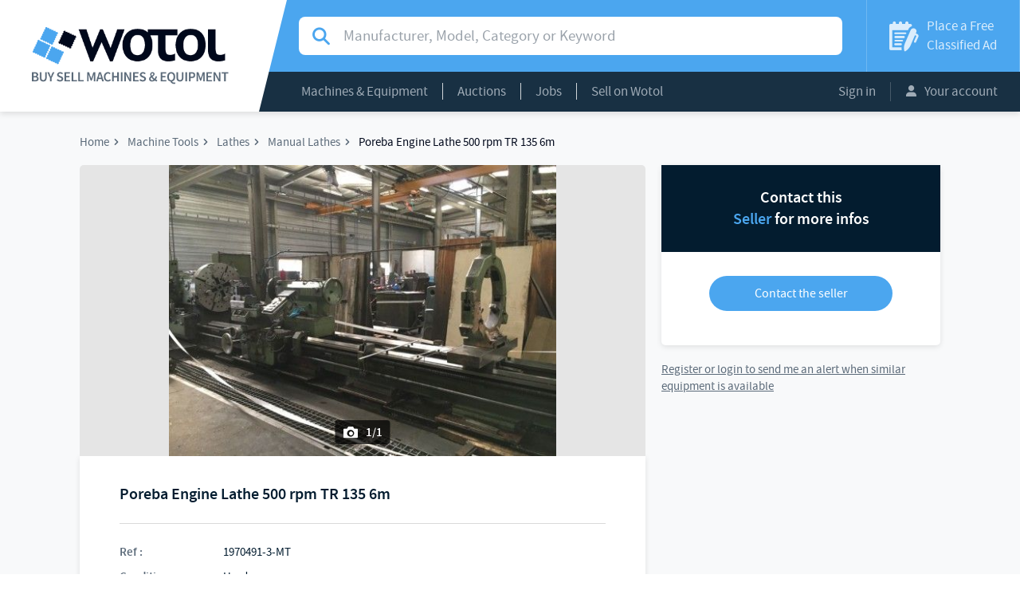

--- FILE ---
content_type: text/html; charset=UTF-8
request_url: https://www.wotol.com/product/poreba-engine-lathe-500-rpm-tr-135-6m/1970491
body_size: 6102
content:

<!DOCTYPE html>
<html lang="en">
    <head>
                  <!-- Global site tag (gtag.js) - Google Analytics -->
          <script async src="https://www.googletagmanager.com/gtag/js?id=UA-68358-3"></script>
          <script>
          window.dataLayer = window.dataLayer || [];
          function gtag(){dataLayer.push(arguments);}
          gtag('js', new Date());

          gtag('config', 'UA-68358-3');
          </script>
                <meta charset="UTF-8">
        <meta name="viewport" content="width=device-width, initial-scale=1.0">

            <meta name="title" content="Poreba Engine Lathe 500 rpm TR 135 6m">
    <meta name="description" content="Centre distance (mm) 	6000
Max swing over bed (mm) 	1350
Max swing over cross slide (mm) 	1020
Max swing in gap (mm) 	1700
Spindle bore (mm) 	120
R.P.M.">
    <link rel="canonical" href="https://www.wotol.com/product/poreba-engine-lathe-500-rpm-tr-135-6m/1970491">
    <link rel="alternate" hreflang="en-US" href="https://www.wotol.com/product/poreba-engine-lathe-500-rpm-tr-135-6m/1970491" />

        <meta name="twitter:card" content="summary" />
    <meta name="twitter:site" content="@Wotol" />
    <meta name="twitter:creator" content="@Wotol" />
        <meta property="og:url" content="http://www.wotol.com/product/poreba-engine-lathe-500-rpm-tr-135-6m/1970491"/>
    <meta property="og:type" content="product"/>
    <meta property="og:locale" content="en_US"/>
    <meta property="og:title" content="Poreba Engine Lathe 500 rpm TR 135 6m"/>
    <meta property="og:description" content="Centre distance (mm) 	6000Max swing over bed (mm) 	1350Max swing over cross slide (mm) 	1020Max swing in gap (mm) 	1700Spindle bore (mm) 	120R.P.M. 	5 -"/>
                <meta property="og:image" content="https://cdn.wotol.com/734Bgr9vononfaBq9dnVKLjQ92g=/fit-in/750x750/media%2Fpictures%2F2c5%2F2c511996-d7a8-422f-b789-75813851ac4f.jpeg"/>
    
        <title>Poreba Engine Lathe 500 rpm TR 135 6m</title>

                    <link rel="stylesheet" href="/build/css/frontoffice.956ef601.css">
                <link rel="icon" type="image/x-icon" href="/favicon.ico" />
    </head>
    <body>
        <div id="app" class="app">
            <app
                inline-template
                                :user="null"
            >
                <div class="app__inner">
                                                            <header>
                        <a href=" /" class="header__logo">
                            <div>
                                <img src="/build/images/logo.png" alt="Logo Wotol">
                            </div>
                        </a>
                        <div class="header__content">
                            <div class="top">
                                                                    <div class="top" itemscope itemtype="http://schema.org/WebSite">
        <meta itemprop="url" content="http://www.wotol.com/" />
        <form
            itemprop="potentialAction" itemscope itemtype="http://schema.org/SearchAction"
            action="/product/search"
                        class="searchbar "
        >
            <meta itemprop="target" content="http://www.wotol.com/product/search?q={q}"/>
            <div class="input-group">
                <i class="input-group-addon icon icon--search"></i>
                <label class="sr-only">Search for manufacturer, modal, category or keyword</label>
                <input
                    name="q"
                    type="text"
                                        value=""
                    class="form-control"
                    placeholder="Manufacturer, Model, Category or Keyword"
                    itemprop="query-input"
                >
            </div>
        </form>
    </div>


                                <a href="/place-classified-ad" class="place-ad">
                                    <i class="icon icon--ad"></i>
                                    <span>Place a Free
                                        <span>Classified Ad</span>
                                    </span>
                                </span>
                                </a>
                            </div>
                            <div class="bottom">
                                                                <nav class="main-nav">
    <div class="dropdown show">
        <a class="dropdown-toggle" href="#" role="button" data-toggle="dropdown">Machines & Equipment</a> <div class="dropdown-menu">
    <div class="col-lg-6 dropdown-menu__column">
                    <a class="dropdown-item" href="/cat/agricultural-equipment/21"> Agricultural Equipment (251)</a>
                    <a class="dropdown-item" href="/cat/airport-equipment/11"> Airport Equipment (1,192)</a>
                    <a class="dropdown-item" href="/cat/biotech-and-pharmaceutical-equipment/16"> Biotech and Pharmaceutical Equipment (2,432)</a>
                    <a class="dropdown-item" href="/cat/broadcasting-audio-video-and-post-production/19"> Broadcasting, Audio, Video, and Post-Production (1,958)</a>
                    <a class="dropdown-item" href="/cat/construction-equipment/20"> Construction Equipment (527)</a>
                    <a class="dropdown-item" href="/cat/factory-equipment/8"> Factory Equipment (4,566)</a>
                    <a class="dropdown-item" href="/cat/food-processing-machines-and-equipment/7"> Food Processing Machines and Equipment (25,716)</a>
                    <a class="dropdown-item" href="/cat/lab-equipment/18"> Lab Equipment (4,371)</a>
                    <a class="dropdown-item" href="/cat/machine-tools/3"> Machine Tools (33,493)</a>
                    <a class="dropdown-item" href="/cat/marine-equipment/10"> Marine Equipment (5,586)</a>
            </div>
    <div class="col-lg-6 dropdown-menu__column">
                    <a class="dropdown-item" href="/cat/medical-equipment/14"> Medical Equipment (11,954)</a>
                    <a class="dropdown-item" href="/cat/ophthalmology-and-optic-equipment/13"> Ophthalmology and Optic Equipment (2,493)</a>
                    <a class="dropdown-item" href="/cat/packing-and-packaging-equipment/5"> Packing and Packaging Equipment (20,661)</a>
                    <a class="dropdown-item" href="/cat/plastic-machinery/6"> Plastic Machinery (10,322)</a>
                    <a class="dropdown-item" href="/cat/printing-and-graphic-equipment/4"> Printing and Graphic Equipment (19,018)</a>
                    <a class="dropdown-item" href="/cat/pulp-paper-board-machinery/2"> Pulp / Paper / Board Machinery (1,854)</a>
                    <a class="dropdown-item" href="/cat/ropeways-and-mountain-equipment/17"> Ropeways and Mountain Equipment (698)</a>
                    <a class="dropdown-item" href="/cat/semiconductor-and-pcb-manufacturing/9"> Semiconductor and PCB Manufacturing (9,193)</a>
                    <a class="dropdown-item" href="/cat/textile-and-leather-machinery/1"> Textile and Leather Machinery (25,547)</a>
                    <a class="dropdown-item" href="/cat/various-construction-chemical-etc/12"> Various (construction, chemical, etc) (89)</a>
                    <a class="dropdown-item" href="/cat/woodworking-equipment/15"> Woodworking Equipment (12,180)</a>
            </div>
</div>

    </div>
    <div class="dropdown show">
        <a class="dropdown-toggle" href="#" role="button" data-toggle="dropdown">Auctions</a>
<div class="dropdown-menu me">
    <div class="dropdown-menu__column">
      <a class="dropdown-item" href="/auctions">Current Auctions</a>
      <a class="dropdown-item" href="/past-auctions">Past Auctions</a>
      <a class="dropdown-item" href="/place-classified-ad?type=auction">Place your Auction Ad</a>
    </div>
</div>

    </div>
    <div class="dropdown show">
        <a class="dropdown-toggle" href="/jobs">Jobs</a>
    </div>
    <div class="dropdown show">
        <a class="dropdown-toggle" href="/sell-on-wotol">Sell on Wotol</a>
    </div>
</nav>


                                <div class="account-menu">
                                                                            <a class="button" href="/login">Sign in</a>
                                        <!--<button data-toggle="modal" data-target="#modal-signin">Sign in</button>|-->
                                                                        <div class="dropdown show">
                                        <a class="dropdown-toggle" href="#" role="button" data-toggle="dropdown">
                                            <i class="icon icon--account"></i>
                                            Your account
                                        </a>
                                        <div class="dropdown-menu">
                                            <a class="dropdown-item" href="/member/profile">Your Information</a>
                                            <a class="dropdown-item" href="/member/profile/classified_ads?classified_ads_filters%5Bstatus%5D%5Bname%5D=ONLINE&amp;classified_ads_filters%5Bstatus%5D%5Bvalue%5D=online">Your Classified Ads</a>
                                            <a class="dropdown-item" href="/member/profile/alerts">Your Email Alerts</a>
                                            <a class="dropdown-item" href="/account/email-blasts/">Your Email Blasts</a>
                                            <a class="dropdown-item" href="/account/contacts/requests">Your Contacts</a>
                                            <a class="dropdown-item" href="/member/profile/invoices">Your Invoices</a>
                                                                                    </div>
                                    </div>
                                </div>
                            </div>
                        </div>
                            <a href="#" class="mobile-search mobile-search__toggle">
                                    <i class="icon icon--search"></i>
                            </a>
                            <a class="mobile-burger">
                                <i class="icon icon--menu"></i>
                                Menu
                            </a>
                        <div class="mobile-nav">
                            <nav>
                                <div class="mobile-nav__top">
                                    <a href="#" class="previous invisible back">
                                        <i class="icon icon--back"></i>
                                        <span class="mobile-nav__category hidden">Machines & Equipment</span>
                                        <span class="mobile-nav__auction hidden">Auctions</span>
                                        <span class="mobile-nav__account hidden">Account</span>
                                    </a>
                                    <a class="close">
                                        <i class="icon icon--close"></i>
                                    </a>
                                </div>
                                <div class="mobile-nav__main">
                                    <div class="mobile-nav__n1">
                                        <a href="/" class="main-link">Home</a>
                                        <a href="#" class="main-link mobile-nav__catn1" data-target=".mobile-nav__category" data-toggle="menu-subnav" >Machines & Equipment</a>
                                        <a href="#" class="main-link" data-target=".mobile-nav__auction" data-toggle="menu-subnav">Auctions</a>
                                        <a href="/jobs" class="main-link">Jobs</a>
                                        <a href="/sell-on-wotol" class="main-link">Sell on Wotol</a>
                                        <a href="#" class="main-link" data-target=".mobile-nav__account" data-toggle="menu-subnav">
                                            <i class="icon icon--account"></i>
                                            Your account
                                        </a>
                                    </div>

                                    <div class="mobile-nav__n2 mobile-nav__category hidden">
                                            <a  href="/cat/agricultural-equipment/21"> Agricultural Equipment (251)</a>
    <a  href="/cat/airport-equipment/11"> Airport Equipment (1,192)</a>
    <a  href="/cat/biotech-and-pharmaceutical-equipment/16"> Biotech and Pharmaceutical Equipment (2,432)</a>
    <a  href="/cat/broadcasting-audio-video-and-post-production/19"> Broadcasting, Audio, Video, and Post-Production (1,958)</a>
    <a  href="/cat/construction-equipment/20"> Construction Equipment (527)</a>
    <a  href="/cat/factory-equipment/8"> Factory Equipment (4,566)</a>
    <a  href="/cat/food-processing-machines-and-equipment/7"> Food Processing Machines and Equipment (25,716)</a>
    <a  href="/cat/lab-equipment/18"> Lab Equipment (4,371)</a>
    <a  href="/cat/machine-tools/3"> Machine Tools (33,493)</a>
    <a  href="/cat/marine-equipment/10"> Marine Equipment (5,586)</a>
    <a  href="/cat/medical-equipment/14"> Medical Equipment (11,954)</a>
    <a  href="/cat/ophthalmology-and-optic-equipment/13"> Ophthalmology and Optic Equipment (2,493)</a>
    <a  href="/cat/packing-and-packaging-equipment/5"> Packing and Packaging Equipment (20,661)</a>
    <a  href="/cat/plastic-machinery/6"> Plastic Machinery (10,322)</a>
    <a  href="/cat/printing-and-graphic-equipment/4"> Printing and Graphic Equipment (19,018)</a>
    <a  href="/cat/pulp-paper-board-machinery/2"> Pulp / Paper / Board Machinery (1,854)</a>
    <a  href="/cat/ropeways-and-mountain-equipment/17"> Ropeways and Mountain Equipment (698)</a>
    <a  href="/cat/semiconductor-and-pcb-manufacturing/9"> Semiconductor and PCB Manufacturing (9,193)</a>
    <a  href="/cat/textile-and-leather-machinery/1"> Textile and Leather Machinery (25,547)</a>
    <a  href="/cat/various-construction-chemical-etc/12"> Various (construction, chemical, etc) (89)</a>
    <a  href="/cat/woodworking-equipment/15"> Woodworking Equipment (12,180)</a>

                                    </div>
                                    <div class="mobile-nav__n2 mobile-nav__auction hidden">
                                        <a  href="/auctions">Current Auctions</a>
                                        <a  href="/past-auctions">Past Auctions</a>
                                        <a  href="/place-classified-ad?type%5Bname%5D=AUCTION&amp;type%5Bvalue%5D=auction">Place your Auction Ad</a>
                                    </div>
                                    <div class="mobile-nav__n2 mobile-nav__account hidden">
                                        <a href="/member/profile">Your Information</a>
                                        <a href="/member/profile/classified_ads?classified_ads_filters%5Bstatus%5D%5Bname%5D=ONLINE&amp;classified_ads_filters%5Bstatus%5D%5Bvalue%5D=online">Your Classified Ads</a>
                                        <a href="/member/profile/alerts">Your Email Alerts</a>
                                        <a href="/account/email-blasts/">Your Email Blasts</a>
                                        <a href="/account/contacts/requests">Your Contacts (received)</a>
                                        <a href="/account/contacts/sellers">Your Contacts (sent)</a>
                                        <a href="/member/profile/invoices">Your Invoices</a>
                                                                            </div>
                                </div>
                                <div class="mobile-nav__bottom">
                                    <a href="/place-classified-ad" class="place-ad">
                                        <i class="icon icon--ad"></i>
                                        <span>
                                            Place a Free
                                            <span>Classified Ad</span>
                                        </span>
                                    </a>
                                </div>
                            </nav>
                        </div>
                    </header>

                    
<div class="messages">
    </div>



                    
                        <div id="show-product-9f4caf74-bfc5-46d0-862f-f4cd3e713ffc-page" data-request-price-component>
        

<div class="content product-page">
        <div class="container">
        <nav>
            <ul itemscope
                itemtype="http://schema.org/BreadcrumbList"
                class="breadcrumb">
                <li itemscope
                    itemtype="http://schema.org/ListItem"
                    itemprop="itemListElement"
                    class="breadcrumb__item">
                    <a itemprop="item"
                       href="/">
                        <span itemprop="name">Home</span>
                    </a>
                    <meta itemprop="position" content="1" />
                </li>
                                    <li itemscope
                        itemtype="http://schema.org/ListItem"
                        itemprop="itemListElement"
                        class="breadcrumb__item">
                        <a itemprop="item"
                           href="/cat/machine-tools/3">
                            <span itemprop="name">Machine Tools</span>
                        </a>
                        <meta itemprop="position" content="2" />
                    </li>
                                    <li itemscope
                        itemtype="http://schema.org/ListItem"
                        itemprop="itemListElement"
                        class="breadcrumb__item">
                        <a itemprop="item"
                           href="/cat/lathes/machine-tools/44">
                            <span itemprop="name">Lathes</span>
                        </a>
                        <meta itemprop="position" content="3" />
                    </li>
                                    <li itemscope
                        itemtype="http://schema.org/ListItem"
                        itemprop="itemListElement"
                        class="breadcrumb__item">
                        <a itemprop="item"
                           href="/cat/manual-lathes/lathes/machine-tools/453">
                            <span itemprop="name">Manual Lathes</span>
                        </a>
                        <meta itemprop="position" content="4" />
                    </li>
                                                        <li itemscope
                        itemtype="http://schema.org/ListItem"
                        itemprop="itemListElement"
                        class="breadcrumb__item"
                    >
                        <a itemprop="item"
                           href="">
                            <span itemprop="name">Poreba Engine Lathe 500 rpm TR 135 6m</span>
                        </a>
                        <meta itemprop="position" content="5" />
                    </li>
            </ul>
        </nav>
        <section>
            <main itemscope
                  itemtype="http://schema.org/Product"
            >
                <div id="product-carousel-9f4caf74-bfc5-46d0-862f-f4cd3e713ffc"
                     class="carousel slide"
                     data-ride="carousel"
                >
                                                        <div class="carousel-inner" role="listbox">
                                            <div class="item active">
                            <a href="https://cdn.wotol.com/3ljy2Ludj8R5fby_AOgxgqXADyA=/fit-in/1000x1000/media%2Fpictures%2F2c5%2F2c511996-d7a8-422f-b789-75813851ac4f.jpeg" data-lightbox="offer-pictures">
                                <img
                                    src="https://cdn.wotol.com/734Bgr9vononfaBq9dnVKLjQ92g=/fit-in/750x750/media%2Fpictures%2F2c5%2F2c511996-d7a8-422f-b789-75813851ac4f.jpeg"
                                    itemprop="image"
                                    alt="Poreba Engine Lathe 500 rpm TR 135 6m"                                />
                            </a>
                            <span class="image-count">
                                <i class="icon icon--photo"></i>
                                1/1
                            </span>
                        </div>
                                    </div>
                                            </div>
                <div class="product">
                                                        <div class="product__content">
                                        <h1 itemprop="name">Poreba Engine Lathe 500 rpm TR 135 6m</h1>
                    <div class="info">
                                                    <div>
                                <span>Ref :</span>
                                <span itemprop="identifier">1970491-3-MT</span>
                            </div>
                            <div>
                                <span>Condition :</span>
                                <span itemprop="itemCondition">Used</span>
                            </div>
                            <div>
                                <span>Manufacturer :</span>
                                <span>Poreba</span>
                            </div>
                                                                                        <div>
                                    <span>Type :</span>
                                    <span>Engine Lathe</span>
                                </div>
                                                            <div>
                                    <span>Spindle Speed :</span>
                                    <span>500 rpm</span>
                                </div>
                                                            <div>
                                    <span>Model :</span>
                                    <span>TR 135 6m</span>
                                </div>
                                                        <div>
                                <span>Year(s) :</span>
                                <span>                <span class="text-muted">-</span>
            </span>
                            </div>
                            <div>
                                <span>Quantity :</span>
                                <span>1</span>
                            </div>
                            <div>
                                <span>Location :</span>
                                <span>
                                    Seller or machines location:<br />
                                    EUROPE (Western and Northern)
                                </span>
                            </div>
                                                            <div>
                                    <span>Last check :</span>
                                    <span>07 Mar. 2025</span>
                                </div>
                                                                                                    </div>
                    <p itemprop="description">Centre distance (mm) 	6000<br />
Max swing over bed (mm) 	1350<br />
Max swing over cross slide (mm) 	1020<br />
Max swing in gap (mm) 	1700<br />
Spindle bore (mm) 	120<br />
R.P.M. 	5 - 500 (24x)<br />
kW 	27 / 41<br />
Volts 	380V<br />
Cycles 	50<br />
<br />
Power compound<br />
4-jaw chuck, Ø 1.000 mm<br />
Steady rest, Ø 500 mm<br />
Work rest<br />
Rapid tool post<br />
Coolant system<br />
Rapid traverse<br />
2-Axis Trak D.R.O.</p>
                </div>
                            </div>
                                                                                    <div class="product__similars">
                            <div class="title-block">
        <h2 class="title">Other machines similar to Poreba Engine Lathe 500 rpm TR 135 6m</h2>
    </div>

    <div class="row">
        <div class="similar-offers">
                                            <div class="col-sm-6 similar-offers__item">
                    <div class="card"
                         itemscope
                         itemtype="http://schema.org/Product"
                    >
                        <a class="card__image unprevent_click_modifiers"
                           href="/product/poreba-engine-lathe-800-rpm-trp110-4m/2753438"
                           style="background: url(https://cdn.wotol.com/rH_gtvy8CqCdtaq-MEjx2Y5DZPc=/full-fit-in/250x250/media%2Fpictures%2Fb6a%2Fb6a34d07-d960-478c-b3c0-f54f7770b2a9.jpg);"
                           itemprop="image"
                        >
                            <span class="image-count">
                                <i class="icon icon--photo"></i>
                                1
                            </span>
                        </a>
                        <span class="card__content">
                            <a class="card__title"
                               href="/product/poreba-engine-lathe-800-rpm-trp110-4m/2753438"
                               itemprop="url"
                            >
                                <span itemprop="name">Poreba Engine Lathe 800 RPM TRP110/4M</span>
                            </a>
                            <span  class="card__description"
                                   itemprop="description">
                                <span class="additional-info">

                                </span>
                            </span>
                            <span class="card__location">
                                <div>
                                    Location :
                                    <span>AMERICA North (USA-Canada-Mexico)</span>
                                </div>
                                <div>
                                                                            Year(s) :
                                        <span>2004</span>
                                                                    </div>
                            </span>
                        </span>
                    </div>
                </div>

                                                            <div class="col-sm-6 similar-offers__item">
                    <div class="card"
                         itemscope
                         itemtype="http://schema.org/Product"
                    >
                        <a class="card__image unprevent_click_modifiers"
                           href="/product/poreba-engine-lathe-1000-rpm-tr-70c/2742303"
                           style="background: url(https://cdn.wotol.com/KyHQroZgq7u3MeSYxENDgULqHcI=/full-fit-in/250x250/media%2Fpictures%2F824%2F824829c6-71f7-4015-8d14-1a61679246dd.jpg);"
                           itemprop="image"
                        >
                            <span class="image-count">
                                <i class="icon icon--photo"></i>
                                1
                            </span>
                        </a>
                        <span class="card__content">
                            <a class="card__title"
                               href="/product/poreba-engine-lathe-1000-rpm-tr-70c/2742303"
                               itemprop="url"
                            >
                                <span itemprop="name">Poreba Engine Lathe 1000 rpm TR 70C</span>
                            </a>
                            <span  class="card__description"
                                   itemprop="description">
                                <span class="additional-info">

                                </span>
                            </span>
                            <span class="card__location">
                                <div>
                                    Location :
                                    <span>EUROPE (Western and Northern)</span>
                                </div>
                                <div>
                                                                    </div>
                            </span>
                        </span>
                    </div>
                </div>

                                    <div class="clearfix"></div>
                                                            <div class="col-sm-6 similar-offers__item">
                    <div class="card"
                         itemscope
                         itemtype="http://schema.org/Product"
                    >
                        <a class="card__image unprevent_click_modifiers"
                           href="/product/poreba-engine-lathe-variable-speed-tpk-90-a1-6m/2728479"
                           style="background: url(https://cdn.wotol.com/YxIpKb4a4TYV6NGqvR8eMqx-bcc=/full-fit-in/250x250/media%2Fpictures%2F8fc%2F8fcb9c68-3151-4e6d-b676-8e2229e7cdb5.webp);"
                           itemprop="image"
                        >
                            <span class="image-count">
                                <i class="icon icon--photo"></i>
                                1
                            </span>
                        </a>
                        <span class="card__content">
                            <a class="card__title"
                               href="/product/poreba-engine-lathe-variable-speed-tpk-90-a1-6m/2728479"
                               itemprop="url"
                            >
                                <span itemprop="name">Poreba Engine Lathe Variable Speed TPK-90 A1/6M</span>
                            </a>
                            <span  class="card__description"
                                   itemprop="description">
                                <span class="additional-info">

                                </span>
                            </span>
                            <span class="card__location">
                                <div>
                                    Location :
                                    <span>AMERICA North (USA-Canada-Mexico)</span>
                                </div>
                                <div>
                                                                            Year(s) :
                                        <span>1986</span>
                                                                    </div>
                            </span>
                        </span>
                    </div>
                </div>

                                                            <div class="col-sm-6 similar-offers__item">
                    <div class="card"
                         itemscope
                         itemtype="http://schema.org/Product"
                    >
                        <a class="card__image unprevent_click_modifiers"
                           href="/product/poreba-engine-lathe-900-rpm-trp93-2m/2725971"
                           style="background: url(https://cdn.wotol.com/os4LyuSqq5MmPCo_oRoYKqnENz4=/full-fit-in/250x250/media%2Fpictures%2Fd2a%2Fd2a83a34-26ec-4d8b-b367-4925ae84fd80.jpg);"
                           itemprop="image"
                        >
                            <span class="image-count">
                                <i class="icon icon--photo"></i>
                                1
                            </span>
                        </a>
                        <span class="card__content">
                            <a class="card__title"
                               href="/product/poreba-engine-lathe-900-rpm-trp93-2m/2725971"
                               itemprop="url"
                            >
                                <span itemprop="name">Poreba Engine Lathe 900 RPM TRP93/2M</span>
                            </a>
                            <span  class="card__description"
                                   itemprop="description">
                                <span class="additional-info">

                                </span>
                            </span>
                            <span class="card__location">
                                <div>
                                    Location :
                                    <span>AMERICA North (USA-Canada-Mexico)</span>
                                </div>
                                <div>
                                                                            Year(s) :
                                        <span>1999</span>
                                                                    </div>
                            </span>
                        </span>
                    </div>
                </div>

                                    <div class="clearfix"></div>
                                    </div>
    </div>

                    </div>
                                        </main>

            <aside>
                                                                                                            
                <div class="product-contact  ">

                    <div class="product-contact__title">
                                                    <p>Contact this</p>
                            <p>
                                <span>Seller</span>
                                for more infos
                            </p>
                                            </div>

                    <request-price
                        :uuid="'9f4caf74-bfc5-46d0-862f-f4cd3e713ffc'"
                        :authenticated="false"
                        :premium="false"
                        :auction="false"
                        login-uri="/login?_target_path=/product/poreba-engine-lathe-500-rpm-tr-135-6m/1970491"
                        forgot-password-uri="/forgot-password"
                    />

                </div>
                                                    <subscribe-to-category category-uuid="c399b4dd-0653-4749-83c5-237779abc0e9"
                                            >
                        <a rel="nofollow" href="#" class="extra-link link link--primary " slot-scope="{ onClick }" @click.prevent="onClick">
                            Send me an alert when similar equipment is available
                        </a>

                        <template slot="unauthenticated">
                            <a href="/login" class="link link--primary">
                                Register or login to send me an alert when similar equipment is available
                            </a>
                        </template>

                        <template slot="loading">
                            <p class="spinner"></p>
                        </template>

                        <template slot="success">
                            <p class="link success">
                                <i class="icon icon--check"></i>
                                You will get an alert when similar equipment is available
                            </p>
                        </template>

                        <template slot="error">
                            <p class="link error">
                                <i class="icon icon--close"></i>
                                An error occurred
                            </p>
                        </template>
                    </subscribe-to-category>
                                    
                <div class="btn btn--fixed btn--auction">
                    <button type="button" data-toggle="modal" data-target="#modal-request-price-9f4caf74-bfc5-46d0-862f-f4cd3e713ffc">
                        Interested in this machine ?
                    </button>
                </div>
                        </aside>
        </section>

            </div>
</div>

        <div id="modal-request-price-9f4caf74-bfc5-46d0-862f-f4cd3e713ffc" class="modal modal--full   contact-modal fade " tabindex="-1" role="dialog">
    <div class="modal-dialog" role="document">
        <div class="modal-content">
            <div class="modal-header">
                <span>Interested in this machine ?</span>
                <button
                    type="button"
                    class="close"
                    data-toggle="modal"
                    data-target="#modal-request-price-9f4caf74-bfc5-46d0-862f-f4cd3e713ffc"
                    aria-labelledby="close"
                >
                    <i class="icon icon--close"></i>
                </button>
            </div>
            <div class="modal-body">
                <h3>
                                        <p>Contact this</p>
                      <p>
                          <span>Seller</span>
                          for more infos
                      </p>
                                  </h3>
                <request-price
                    :uuid="'9f4caf74-bfc5-46d0-862f-f4cd3e713ffc'"
                    :authenticated="false"
                    :premium="false"
                    :auction="false"
                    mobile
                    login-uri="/login?_target_path=/product/poreba-engine-lathe-500-rpm-tr-135-6m/1970491"
                    forgot-password-uri=/forgot-password"
                />
            </div>
        </div>
    </div>
</div>

    </div>


                    <footer>
                        <span class="copyright">© 2001-2026 Wotol.com</span>
                        <nav>
                            <ul>
                                <li>
                                    <a href="/about">What is Wotol?</a>
                                </li>
                                <li>
                                    <a href="/sell-on-wotol">Sell on Wotol</a>
                                </li>
                                <li>
                                    <a href="/place-classified-ad">Place a classified ad</a>
                                </li>
                                <li>
                                    <a href="/targeted-email-marketing">Email marketing</a>
                                </li>
                                <li>
                                    <a href="/terms">Terms of use</a>
                                </li>
                                <li>
                                    <a href="/privacy">Privacy Policy</a>
                                </li>
                                <li>
                                    <a href="/member/profile">Your account</a>
                                </li>
                                <li>
                                    <a href="/contact-us">Contact us</a>
                                </li>
                            </ul>
                        </nav>
                        <ul class="social">
                            <li>
                                <a href="https://www.facebook.com/wotoldotcom" class="icon icon--facebook" target="_blank">
                                    <span class="sr-only">Wotol's Facebook page</span>
                                </a>
                            </li>
                            <li>
                                <a href="https://twitter.com/wotol" class="icon icon--twitter" target="_blank">
                                    <span class="sr-only">Wotol's Twitter account</span>
                                </a>
                            </li>
                            <li>
                                <a href="https://www.youtube.com/user/buyandsellmachines/videos" class="icon icon--youtube" target="_blank">
                                    <span class="sr-only">Wotol's Youtube channel</span>
                                </a>
                            </li>
                        </ul>
                    </footer>
                </div>
            </app>
        </div>
                                <script src="/build/js/frontoffice.45b18607.js"></script>
            <script defer src="https://static.cloudflareinsights.com/beacon.min.js/vcd15cbe7772f49c399c6a5babf22c1241717689176015" integrity="sha512-ZpsOmlRQV6y907TI0dKBHq9Md29nnaEIPlkf84rnaERnq6zvWvPUqr2ft8M1aS28oN72PdrCzSjY4U6VaAw1EQ==" data-cf-beacon='{"version":"2024.11.0","token":"6f5ecedabb6645ca9fad92970b1d91ca","r":1,"server_timing":{"name":{"cfCacheStatus":true,"cfEdge":true,"cfExtPri":true,"cfL4":true,"cfOrigin":true,"cfSpeedBrain":true},"location_startswith":null}}' crossorigin="anonymous"></script>
</body>
</html>
